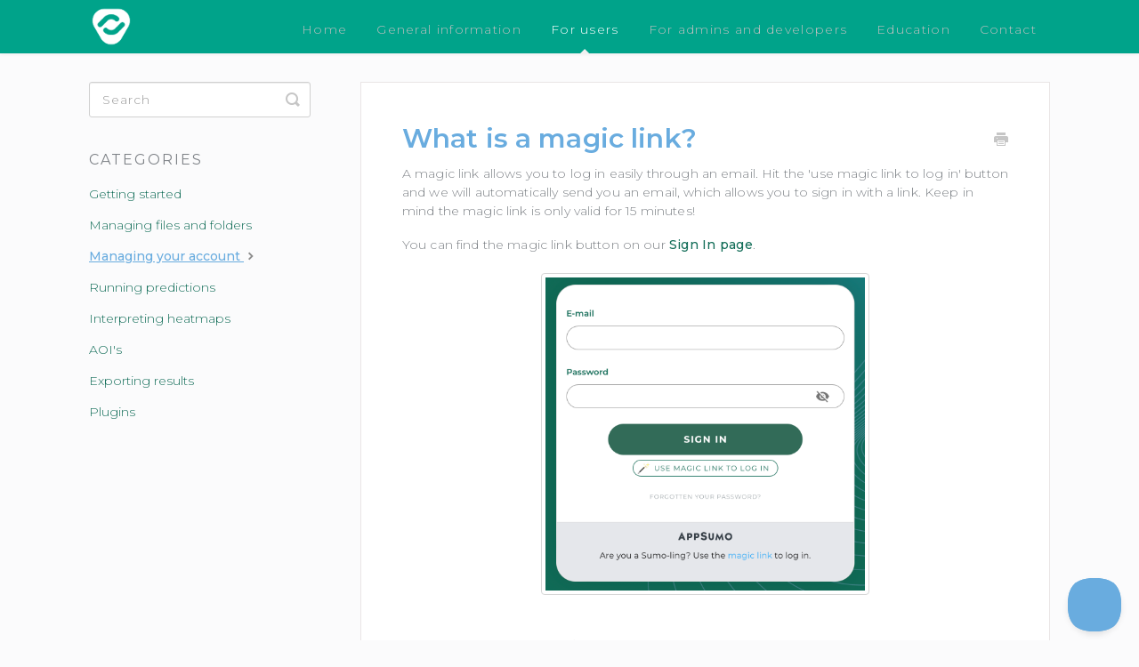

--- FILE ---
content_type: text/html; charset=utf-8
request_url: https://support.expoze.io/article/130-what-is-magic-link
body_size: 3700
content:


<!DOCTYPE html>
<html>
    
<head>
    <meta charset="utf-8"/>
    <title>What is a magic link? - expoze.io Knowledge Base</title>
    <meta name="viewport" content="width=device-width, maximum-scale=1"/>
    <meta name="apple-mobile-web-app-capable" content="yes"/>
    <meta name="format-detection" content="telephone=no">
    <meta name="description" content="A magic link allows you to log in easily through an email. Hit the &#x27;use magic link to log in&#x27; button and we will automatically send you an email, which allows y"/>
    <meta name="author" content="alpha.one"/>
    <link rel="canonical" href="https://support.expoze.io/article/130-what-is-magic-link"/>
    
        
   
            <meta name="twitter:card" content="summary"/>
            <meta name="twitter:title" content="What is a magic link?" />
            <meta name="twitter:description" content="A magic link allows you to log in easily through an email. Hit the &#x27;use magic link to log in&#x27; button and we will automatically send you an email, which allows y"/>


    

    
        <link rel="stylesheet" href="//d3eto7onm69fcz.cloudfront.net/assets/stylesheets/launch-1769417375789.css">
    
    <style>
        body { background: #ffffff; }
        .navbar .navbar-inner { background: #00a38a; }
        .navbar .nav li a, 
        .navbar .icon-private-w  { color: #c0c0c0; }
        .navbar .brand, 
        .navbar .nav li a:hover, 
        .navbar .nav li a:focus, 
        .navbar .nav .active a, 
        .navbar .nav .active a:hover, 
        .navbar .nav .active a:focus  { color: #ffffff; }
        .navbar a:hover .icon-private-w, 
        .navbar a:focus .icon-private-w, 
        .navbar .active a .icon-private-w, 
        .navbar .active a:hover .icon-private-w, 
        .navbar .active a:focus .icon-private-w { color: #ffffff; }
        #serp-dd .result a:hover,
        #serp-dd .result > li.active,
        #fullArticle strong a,
        #fullArticle a strong,
        .collection a,
        .contentWrapper a,
        .most-pop-articles .popArticles a,
        .most-pop-articles .popArticles a:hover span,
        .category-list .category .article-count,
        .category-list .category:hover .article-count { color: #00bced; }
        #fullArticle, 
        #fullArticle p, 
        #fullArticle ul, 
        #fullArticle ol, 
        #fullArticle li, 
        #fullArticle div, 
        #fullArticle blockquote, 
        #fullArticle dd, 
        #fullArticle table { color:#585858; }
    </style>
    
        <link rel="stylesheet" href="//s3.amazonaws.com/helpscout.net/docs/assets/618baa900042a2708a127509/attachments/66b37ea1493fd0116031ec37/expoze_Knowledge_base_style_sheet.css">
    
    <link rel="apple-touch-icon-precomposed" href="//d33v4339jhl8k0.cloudfront.net/docs/assets/618baa900042a2708a127509/images/65fb06d844432440552f95ed/expoze-green-transp-75spacing.png">
    <link rel="shortcut icon" type="image/png" href="//d33v4339jhl8k0.cloudfront.net/docs/assets/618baa900042a2708a127509/images/65fb06d8668a210c0c45d6b6/expoze-green-transp-75spacing.png">
    <!--[if lt IE 9]>
    
        <script src="//d3eto7onm69fcz.cloudfront.net/assets/javascripts/html5shiv.min.js"></script>
    
    <![endif]-->
    
        <script type="application/ld+json">
        {"@context":"https://schema.org","@type":"WebSite","url":"https://support.expoze.io","potentialAction":{"@type":"SearchAction","target":"https://support.expoze.io/search?query={query}","query-input":"required name=query"}}
        </script>
    
        <script type="application/ld+json">
        {"@context":"https://schema.org","@type":"BreadcrumbList","itemListElement":[{"@type":"ListItem","position":1,"name":"expoze.io Knowledge Base","item":"https://support.expoze.io"},{"@type":"ListItem","position":2,"name":"For users","item":"https://support.expoze.io/collection/1-for-users"},{"@type":"ListItem","position":3,"name":"What is a magic link?","item":"https://support.expoze.io/article/130-what-is-magic-link"}]}
        </script>
    
    
        <!-- Global site tag (gtag.js) - Google Analytics -->
<script async src="https://www.googletagmanager.com/gtag/js?id=G-5FXWKTHZC8"></script>
<script>
  window.dataLayer = window.dataLayer || [];
  function gtag(){dataLayer.push(arguments);}
  gtag('js', new Date());

  gtag('config', 'G-5FXWKTHZC8');
</script>
    
</head>
    
    <body>
        
<header id="mainNav" class="navbar">
    <div class="navbar-inner">
        <div class="container-fluid">
            <a class="brand" href="https://expoze.io">
            
                
                    <img src="//d33v4339jhl8k0.cloudfront.net/docs/assets/618baa900042a2708a127509/images/65fb0874881ee906e77268c5/expoze-white-transp-75spacing.png" alt="expoze.io Knowledge Base" width="75" height="75">
                

            
            </a>
            
                <button type="button" class="btn btn-navbar" data-toggle="collapse" data-target=".nav-collapse">
                    <span class="sr-only">Toggle Navigation</span>
                    <span class="icon-bar"></span>
                    <span class="icon-bar"></span>
                    <span class="icon-bar"></span>
                </button>
            
            <div class="nav-collapse collapse">
                <nav role="navigation"><!-- added for accessibility -->
                <ul class="nav">
                    
                        <li id="home"><a href="/">Home <b class="caret"></b></a></li>
                    
                    
                        
                            <li  id="general-information"><a href="/collection/28-general-information">General information  <b class="caret"></b></a></li>
                        
                            <li  class="active"  id="for-users"><a href="/collection/1-for-users">For users  <b class="caret"></b></a></li>
                        
                            <li  id="for-admins-and-developers"><a href="/collection/13-for-admins-and-developers">For admins and developers  <b class="caret"></b></a></li>
                        
                            <li  id="education"><a href="/collection/188-education">Education  <b class="caret"></b></a></li>
                        
                    
                    
                        <li id="contact"><a href="#" class="contactUs" onclick="window.Beacon('open')">Contact</a></li>
                        <li id="contactMobile"><a href="#" class="contactUs" onclick="window.Beacon('open')">Contact</a></li>
                    
                </ul>
                </nav>
            </div><!--/.nav-collapse -->
        </div><!--/container-->
    </div><!--/navbar-inner-->
</header>
        <section id="contentArea" class="container-fluid">
            <div class="row-fluid">
                <section id="main-content" class="span9">
                    <div class="contentWrapper">
                        
    
    <article id="fullArticle">
        <h1 class="title">What is a magic link?</h1>
    
        <a href="javascript:window.print()" class="printArticle" title="Print this article" aria-label="Print this Article"><i class="icon-print"></i></a>
        <p>A magic link allows you to log in easily through an email. Hit the 'use magic link to log in' button and we will automatically send you an email, which allows you to sign in with a link. Keep in mind the magic link is only valid for 15 minutes!</p>
<p>You can find the magic link button on our <a href="https://expoze.app/">Sign In page</a>.</p>
<center><img src="//d33v4339jhl8k0.cloudfront.net/docs/assets/618baa900042a2708a127509/images/61a74c2079d5be1f25dd47a7/file-O26l6EUHH7.png" style="width: 369px;">
</center>
    </article>
    

    <section class="articleFoot">
    
        <i class="icon-contact"></i>
        <p class="help">Still need help?
            <a id="sbContact" href="#" class="contactUs" onclick="window.Beacon('open')">Get in touch</a>
            <a id="sbContactMobile" href="#" class="contactUs" onclick="window.Beacon('open')">Get in touch</a>
        </p>
    

    <time class="lu" datetime=2022-07-13 >Last updated on July 13, 2022</time>
    </section>

                    </div><!--/contentWrapper-->
                    
                </section><!--/content-->
                <aside id="sidebar" class="span3">
                 

<form action="/search" method="GET" id="searchBar" class="sm" autocomplete="off">
    
                    <input type="hidden" name="collectionId" value="618baefe12c07c18afde62b0"/>
                    <input type="text" name="query" title="search-query" class="search-query" placeholder="Search" value="" aria-label="Search" />
                    <button type="submit">
                        <span class="sr-only">Toggle Search</span>
                        <i class="icon-search"></i>
                    </button>
                    <div id="serp-dd" style="display: none;" class="sb">
                        <ul class="result">
                        </ul>
                    </div>
                
</form>

                
                    <h3>Categories</h3>
                    <ul class="nav nav-list">
                    
                        
                            <li ><a href="/category/4-getting-started">Getting started  <i class="icon-arrow"></i></a></li>
                        
                    
                        
                            <li ><a href="/category/60-managing-files-and-folders">Managing files and folders  <i class="icon-arrow"></i></a></li>
                        
                    
                        
                            <li  class="active" ><a href="/category/12-managing-your-account">Managing your account  <i class="icon-arrow"></i></a></li>
                        
                    
                        
                            <li ><a href="/category/7-running-predictions">Running predictions  <i class="icon-arrow"></i></a></li>
                        
                    
                        
                            <li ><a href="/category/9-interpreting-heatmaps">Interpreting heatmaps  <i class="icon-arrow"></i></a></li>
                        
                    
                        
                            <li ><a href="/category/10-aois">AOI&#x27;s  <i class="icon-arrow"></i></a></li>
                        
                    
                        
                            <li ><a href="/category/11-exporting-results">Exporting results  <i class="icon-arrow"></i></a></li>
                        
                    
                        
                            <li ><a href="/category/27-plugins">Plugins  <i class="icon-arrow"></i></a></li>
                        
                    
                    </ul>
                
                </aside><!--/span-->
            </div><!--/row-->
            <div id="noResults" style="display:none;">No results found</div>
            <footer>
                

<p>&copy;
    
        <a href="https://expoze.io">alpha.one</a>
    
    2026. <span>Powered by <a rel="nofollow noopener noreferrer" href="https://www.helpscout.com/docs-refer/?co=alpha.one&utm_source=docs&utm_medium=footerlink&utm_campaign=Docs+Branding" target="_blank">Help Scout</a></span>
    
        
    
</p>

            </footer>
        </section><!--/.fluid-container-->
        
            

<script id="beaconLoader" type="text/javascript">!function(e,t,n){function a(){var e=t.getElementsByTagName("script")[0],n=t.createElement("script");n.type="text/javascript",n.async=!0,n.src="https://beacon-v2.helpscout.net",e.parentNode.insertBefore(n,e)}if(e.Beacon=n=function(t,n,a){e.Beacon.readyQueue.push({method:t,options:n,data:a})},n.readyQueue=[],"complete"===t.readyState)return a();e.attachEvent?e.attachEvent("onload",a):e.addEventListener("load",a,!1)}(window,document,window.Beacon||function(){});</script>
<script type="text/javascript">window.Beacon('init', 'b2152cf2-f41b-415d-9eef-a83d88160a40')</script>

<script type="text/javascript">
    function hashChanged() {
        var hash = window.location.hash.substring(1); 
        if (hash === 'contact') {
            window.Beacon('open')
        }
    }

    if (window.location.hash) {
        hashChanged()
    }

    window.onhashchange = function () {
        hashChanged()
    }

    window.addEventListener('hashchange', hashChanged, false);

</script>

        
        
    <script src="//d3eto7onm69fcz.cloudfront.net/assets/javascripts/app4.min.js"></script>

<script>
// keep iOS links from opening safari
if(("standalone" in window.navigator) && window.navigator.standalone){
// If you want to prevent remote links in standalone web apps opening Mobile Safari, change 'remotes' to true
var noddy, remotes = false;
document.addEventListener('click', function(event) {
noddy = event.target;
while(noddy.nodeName !== "A" && noddy.nodeName !== "HTML") {
noddy = noddy.parentNode;
}

if('href' in noddy && noddy.href.indexOf('http') !== -1 && (noddy.href.indexOf(document.location.host) !== -1 || remotes)){
event.preventDefault();
document.location.href = noddy.href;
}

},false);
}
</script>
        
    </body>
</html>




--- FILE ---
content_type: text/css
request_url: https://s3.amazonaws.com/helpscout.net/docs/assets/618baa900042a2708a127509/attachments/66b37ea1493fd0116031ec37/expoze_Knowledge_base_style_sheet.css
body_size: 15128
content:
@charset "utf-8";
/* CSS Document */

/* Custom Help Scout StyleSheet - by Devan Sabaratnam (founder of HR Partner - www.hrpartner.io) */
/* Color pallette chosen from https://coolors.co/54494b-7e8287-9da39a-b98389-db2955 */

@import url('https://fonts.googleapis.com/css2?family=Montserrat:wght@300;400;500;600&display=swap');/* */

body {
    background: #fbfbfc;
}
/* Home Page Title */

#docsSearch h1 {
    font-size: 36px;
    font-weight: 500;
    text-align: center;
    margin-top: .4em;
    font-family: 'Montserrat', sans-serif;;
    color: #126D58;
    padding: 10px;
}
.navbar .nav li {
    display: inline-block;
    float: none;
    font-family: "Montserrat", sans-serif;;
    font-size: 13px;
    letter-spacing: .1em;
}
.navbar .nav li a, .navbar .icon-private-w {
    font-size: 14px;
    font-weight: 300;
}

/* Header Size */

a.brand > img {
    max-width: 100%;
    vertical-align: middle;
    border: 0;
    height: 60px;
    margin-left: 15px;
    width: auto;
}

.navbar .navbar-inner {
    /* background: #ffffff; */
    height: 60px;
}
.navbar .navbar-inner .container-fluid {
    padding: 0;
    height: 60px;
}
.navbar .brand {
    float: left;
    display: block;
    padding: 0px;
    margin-left: -20px;
    font-size: 20px;
    font-weight: 200;
    color: #777;
    text-shadow: 0 1px 0 #fff;
}
/* Home Page Search Bar Background */

#docsSearch {
    background: #ffffff;
    border-top: 1px solid #dadada;
    margin-bottom: 3em;
    padding: 1.5em 0;
}
/* Search Input Box */

input.search-query {
    padding-right: 14px;
    padding-right: 4px \9;
    padding-left: 14px;
    padding-left: 4px \9;
    margin-bottom: 0;
    -webkit-border-radius: 15px;
    -moz-border-radius: 15px;
    border-radius: 15px;
    font-family: "Montserrat", sans-serif;;
    font-weight: 100;
    letter-spacing: 1px;
}
/* Home Page Category Title*/

.category-list h3 {
    color: #69ACDF;
    font-size: 20px;
    font-weight: 400;
    line-height: 1.3em;
    font-family: "Montserrat", sans-serif;;
}

/* Category Styles */

.category-list .category p {
    color: #7e8287;
    font-family: "Montserrat", sans-serif;;
    font-weight: 100;
    font-size: 15px;
    letter-spacing: 0.25px;
}
.category-list .category {
    background-color: #fff;
    background-position: top 20px center !important;
    background-repeat: no-repeat !important;
    background-size: 100px auto !important;
    box-shadow: 0 7px 4px -5px rgba(0, 0, 0, 0.05);
    box-sizing: border-box;
    min-height: 183px;
    padding: 120px 20px 15px;
    position: relative;
    width: 31.5%;
    transition: all 0.2s;
}
.category-list .category:hover {
    text-decoration: none;
    background: #f7f7f9;
}



.collection-category h2 {
    font-weight: 500;
    margin: 0 0 20px;
    text-align: center;
    padding-left: 0%;
    font-family: "Montserrat", sans-serif;;
    /* text-transform: uppercase; */
    color: #7e8287;
    font-size: 22px;
    letter-spacing: 1px;
}

.collection-category h2 a {
    color: #126D58;
}

.collection-category .category-list {
    margin: 0 0 4em;
    text-align: center;
}



/* Home Page Link Style */

#serp-dd .result a, #serp-dd .result>li.active, #full-Article strong a, .collection a, .contentWrapper a, .most-pop-articles .popArticles a, .most-pop-articles .popArticles a span, .category-list .category .article-count, .category-list .category .article-count, .contentWrapper a {
    font-weight: 500;
    letter-spacing: .25px;
    color: #126D58;
    margin-top: 15px;
    text-decoration: none;
    font-family: "Montserrat", sans-serif;;
    font-weight: 500;
}
#serp-dd .result a:hover, #serp-dd .result>li.active, #full-Article strong a, .collection a, .contentWrapper a, .most-pop-articles .popArticles a, .most-pop-articles .popArticles a:hover span, .category-list .category .article-count, .category-list .category:hover .article-count, .contentWrapper a {
    font-weight: 500;
    letter-spacing: .25px;
    color: #126D58;
    margin-top: 15px;
    /* text-decoration: underline; */
    font-family: "Montserrat", sans-serif;;
    font-weight: 500;
}
/* Home Page Search Button */

#searchBar button {
    color: #fff;
    text-shadow: 0 0px 0px rgba(255,255,255,.0);
    background: #69ACDF;
    border-radius: 0 5px 5px 0;
    border: 1px solid #69ACDF;
    font-size: 18px;
    padding: 0 1.5em;
    height: 50px;
    position: absolute;
}
#searchBar button:hover {
    background: #005094;
    text-shadow: 0 0px 0px rgba(255,255,255,.0);
    border: 1px solid #005094;
}
input, button, select, textarea {
    font-family: "Montserrat", sans-serif,
    "Helvetica Neue",
    Helvetica,
    Arial,
    sans-serif;
}


/* Category Images */

/*
  Here is where you determine the images to be used just above each section of your Help Scout main page.
  You have to create one #category-xxx CSS selector for each separate category in your Help Scout collection.
  To get your category xxx number, simply visit the relevant category in your Help Scout docs and
  check the URL bar for the 3 digit category number.

  Then you have to specify an image located on a shared server somewhere on the internet that can
  serve up the images so Help Scout can display them.
*/

/* For users */
/* Getting Started */
#category-4 {
    background-image: url(https://marketing.expoze.io/hubfs/Marketing/Knowledge%20base/For%20users/getting%20started.png);
}

/* Managing your account */
#category-12 {
    background-image: url(https://marketing.expoze.io/hubfs/Marketing/Knowledge%20base/For%20users/managing%20account.png);
}

/* Managing files and folders */
#category-60 {
    background-image: url(https://marketing.expoze.io/hubfs/Marketing/Knowledge%20base/For%20users/managing%20files.png);
}

/* Running predictions */
#category-9 {
    background-image: url(https://marketing.expoze.io/hubfs/Marketing/Knowledge%20base/For%20users/heatmaps.png);
}

/* Interpreting heatmaps */
#category-7 {
    background-image: url(https://marketing.expoze.io/hubfs/Marketing/Knowledge%20base/For%20users/running%20predictions.png);
}
/* AOI's */
#category-10 {
    background-image: url(https://marketing.expoze.io/hubfs/Marketing/Knowledge%20base/For%20users/aoi.png);
	}

/* Exporting results */
#category-11 {
    background-image: url(https://marketing.expoze.io/hubfs/Marketing/Knowledge%20base/For%20users/exporting%20files.png);
}

/* Plugins */
#category-27 {
    background-image: url(https://marketing.expoze.io/hubfs/Marketing/Knowledge%20base/For%20users/plugin.png);
}

/* Running predictions */
#category-xxx {
    background-image: url(https://marketing.expoze.io/hubfs/Marketing/Knowledge%20base/For%20users/getting%20started.png);
}


/* For admins and developers */
/* Getting Started */
#category-16 {
    background-image: url(https://marketing.expoze.io/hubfs/Marketing/Knowledge%20base/For%20users/getting%20started.png);
}

/* Account wide settings */
#category-22 {
    background-image: url(https://marketing.expoze.io/hubfs/Marketing/Knowledge%20base/For%20admins%20and%20developers/account%20settings.png);
}

/* Managing your organisation */
#category-18 {
    background-image: url(https://marketing.expoze.io/hubfs/Marketing/Knowledge%20base/For%20admins%20and%20developers/managing%20organisation.png);
}

/* User management */
#category-21 {
    background-image: url(https://marketing.expoze.io/hubfs/Marketing/Knowledge%20base/For%20admins%20and%20developers/user%20managemnt.png);
}

/* Billing & finance */
#category-19 {
    background-image: url(https://marketing.expoze.io/hubfs/Marketing/Knowledge%20base/For%20admins%20and%20developers/billing%20finance.png);
	}

/* Plan management */
#category-20 {
    background-image: url(https://marketing.expoze.io/hubfs/Marketing/Knowledge%20base/For%20admins%20and%20developers/plan%20management.png);
}

/* API */
#category-35 {
    background-image: url(https://marketing.expoze.io/hubfs/Marketing/Knowledge%20base/For%20admins%20and%20developers/API.png);
}


/* General information */
/* About expoze.io */
#category-31 {
    background-image: url(https://marketing.expoze.io/hubfs/Marketing/Knowledge%20base/General%20information/about.png);
}

/* Pricing */
#category-33 {
    background-image: url(https://marketing.expoze.io/hubfs/Marketing/Knowledge%20base/General%20information/pricing.png);
}

/* Trials */
#category-65 {
    background-image: url(https://marketing.expoze.io/hubfs/Marketing/Knowledge%20base/General%20information/trial.png);
}
/* Public roadmap */
#category-71 {
    background-image: url(https://marketing.expoze.io/hubfs/Marketing/Knowledge%20base/General%20information/roadmap.png);
}

/* Freemium plan */
#category-183 {
    background-image: url(https://marketing.expoze.io/hubfs/Marketing/Knowledge%20base/General%20information/documentation.png);
}

/* Customer stories */
#category-69 {
    background-image: url(https://marketing.expoze.io/hubfs/Marketing/Knowledge%20base/General%20information/customer%20story.png);
}

/* Educational plan */
#category-176 {
    background-image: url(https://marketing.expoze.io/hubfs/02.%20Marketing/19.%20Knowledge%20base/General%20information/education.png);
}

/* Educational plan */
#category-191 {
    background-image: url(https://marketing.expoze.io/hubfs/02.%20Marketing/19.%20Knowledge%20base/General%20information/education.png);
}

/* Side Bar Styles */

#sidebar .nav-list a {
    display: inline-block;
    color: #126D58;
    font-size: 14px;
    padding: 6px 15px 6px 0;
    line-height: 20px;
    margin-left: 0;
    font-family: "Montserrat", sans-serif;;
    font-weight: 300;
}
#sidebar .nav-list .active a, #sidebar .nav-list .active a:hover, #sidebar .nav-list .active a:focus {
    font-weight: 500;
    color: #69ACDF;
    background: 0 0;
    text-shadow: none;
    text-decoration: underline;
}
#sidebar h3 {
    text-transform: uppercase;
    font-size: 16px;
    color: #7e8287;
    font-weight: 400;
    margin-bottom: 4px;
    font-family: "Montserrat", sans-serif;;
    letter-spacing: 2px;
}
/* Article Styles */

#main-content {
    background: none;
    float: right;
    margin-bottom: 2em;
    padding: 32px 0 0 28px;
}

#fullArticle img {
    display: block;
    margin: 1em 0 2em;
    padding: 4px;
    border-radius: 4px;
    box-sizing: border-box;
}

#fullArticle .title, .contentWrapper h1 {
    margin: 0 30px .5em 0;
    font-family: "Montserrat", sans-serif;;
    color: #69ACDF;
    font-weight: 700;
}
#fullArticle .printArticle {
    position: absolute;
    right: 46px;
    top: 40px;
}
#fullArticle, #fullArticle p, #fullArticle ul, #fullArticle ol, #fullArticle li, #fullArticle div, #fullArticle blockquote, #fullArticle dd, #fullArticle table {
    color: #7e8287;
    font-family: "Montserrat", sans-serif;;
    font-size: 14px;
    font-weight: 300;
    letter-spacing: .01em;
}
#categoryHead .sort select {
    width: 150px;
    height: 24px;
    margin: 0;
    line-height: 24px;
    font-size: 13px;
    color: #7e8287;
    font-family: "Montserrat", sans-serif;;
    font-weight: 300;
}
/* Style this one if you want bolded article text to have a different color */

#fullArticle strong {
    color: #7e8287;
}
#fullArticle h2 {
    font-size: 24px;
    font-family: "Montserrat", sans-serif;;
    font-weight: 400;
    color: #69ACDF;
}
#fullArticle h3 {
    font-size: 20px;
    font-family: "Montserrat", sans-serif;;
    font-weight: 700;
    color: #69ACDF;
}
#fullArticle h4 {
    font-size: 16px;
    font-family: "Montserrat", sans-serif;;
    font-weight: 300;
    color: #7e8287;
    font-style: italic;
}
.contentWrapper p {
    margin-top: -4px;
    word-wrap: break-word;
    font-family: "Montserrat", sans-serif;;
    color: #7e8287;
    font-weight: 300;
    font-size: 16px;
    letter-spacing: .01em;
}

/* Article Footers */

.articleFoot p, .articleFoot time {
    color: #7e8287;
    display: inline-block;
    font-family: "Montserrat", sans-serif;;
    font-weight: 300;
    font-style: italic;
}

/* Page Footers */

footer p a {
    color: #7e8287;
    font-family: "Montserrat", sans-serif;;
    font-weight: 300;
}


/* Contact Modal */

#contactModal h2, .abuse h2 {
    background: #fff;
    margin: 0;
    padding: 11px 0 10px 18px;
    font-size: 22px;
    border-bottom: 1px solid #ccc;
    border-top-left-radius: 4px;
    border-top-right-radius: 4px;
    font-family: "Montserrat", sans-serif;;
    color: #69ACDF;
    font-weight: 300;
}
#contactModal .control-label {
    width: 110px;
    font-family: "Montserrat", sans-serif;;
    font-size: 14px;
    font-weight: 300;
    color: #7e8287;
}

.btn {
    color: #fff;
    text-shadow: 0 0px 0px rgba(255,255,255,.0);
    background: #69ACDF;
    border-radius: 5px;
    border: 1px solid #69ACDF;
    font-size: 14px;
    padding: .5em;
    /* height: 50px; */
}

.btn:hover, .btn:focus, .btn:active, .btn.active, .btn.disabled, .btn[disabled] {
    color: #fff;
    text-shadow: 0 0px 0px rgba(255,255,255,.0);
    background: #8fa7c2;
  border: 1px solid #9da39a;
}

#search-query .btn:hover {
    color: #fff;
    text-shadow: 0 0px 0px rgba(255,255,255,.0);
    background: #8fa7c2;
    border-radius: 5px;
    border: 1px solid #9da39a;
    font-size: 18px;
    padding: 0 1.5em;
    height: 50px;
}

.category-list {
    text-align: center;
}

/* Fix for making homepage category gallery go smoothly from 3 to 2 to 1 column */

@media screen and (max-width: 1105px) {
    section.category-list .category {
        width: 48.2%;
    }
}
@media screen and (max-width: 760px) {
    section.category-list .category {
        box-sizing: border-box;
        margin: 0 0 20px;
        padding: 120px 20px 15px;
        width: 100%;
    }
}
/* RESPONSIVE */

@media (max-width: 768px) {
    .navbar .btn-navbar {
        margin-top: 16px;
        right: -10px;
    }
    .related {
        padding: 30px 25px 25px;
    }
    .related ul {
        margin-left: 0;
    }
    .related h3 {
        padding-left: 0;
    }
    .related ul>li a {
        margin-left: 0;
    }
    #searchBar.sm {
        display: none !important;
    }
}
@media (max-width: 480px) {
    #searchBar button {
        color: transparent;
        text-shadow: 0;
        background: transparent;
        border-radius: 0 5px 5px 0;
        border: 0;
        font-size: 18px;
        padding: 0 1.5em;
        height: 50px;
        position: absolute;
    }
    #searchBar button .icon-search {
        display: block;
        text-shadow: none;
        margin-top: 15px;
    }
    #searchBar button:hover .icon-search:hover {
        display: block;
        text-shadow: none;
        margin-top: 15px;
        background-color: transparent;
    }
    #searchBar.sm {
        display: none !important;
    }
}
@media (max-width: 480px) {
    #fullArticle .title, .contentWrapper h1 {
        font-size: 24px;
    }
    #fullArticle h2 {
        font-size: 20px;
    }
}


/* Collection Titles  */
.collection-category h2 a {
    color: #54494b;
}

.collection-category h2 {
    font-weight: 400;
    margin: 0 0 20px;
    padding-left: .65%;
    font-family: "Montserrat", sans-serif;;
    text-align: center;
}